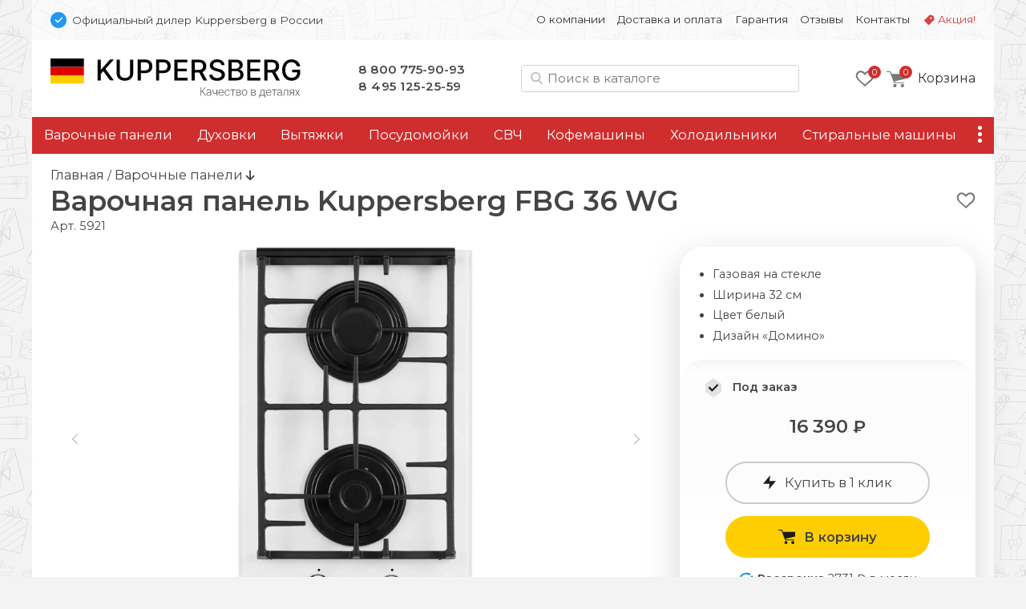

--- FILE ---
content_type: text/html; charset=UTF-8
request_url: https://kuppers-tech.ru/varochnie-paneli/kuppersberg-fbg-36-wg
body_size: 17782
content:
<!doctype html>
<html lang="ru">
<head>
    <base href="https://kuppers-tech.ru/" />
<meta charset="UTF-8" />
<meta http-equiv="X-UA-Compatible" content="IE=edge">
<meta name="viewport" content="width=device-width, initial-scale=1" />
<link rel="canonical" href="https://kuppers-tech.ru/varochnie-paneli/kuppersberg-fbg-36-wg"/>
<link href="https://fonts.gstatic.com" rel="preconnect" crossorigin>

<link href="/assets/favicon/kuppersberg.png" rel="shortcut icon">


<title>Варочная панель Kuppersberg FBG 36 WG - Официальный дилер Kuppersberg в России </title>
<meta name="description" content="Встраиваемая газовая варочная панель Kuppersberg FBG 36 WG, цена — 16390 руб. ☛ Фото, описание, характеристики, инструкция. Интернет-магазин официального дилера✓ KUPPERSBERG в Москве.">

     
                            
    <meta property="og:url" content="https://kuppers-tech.ru/varochnie-paneli/kuppersberg-fbg-36-wg">
    <meta property="og:type" content="website">
    <meta property="og:title" content="Варочная панель Kuppersberg FBG 36 WG">
    <meta property="og:description" content="Газовая на стекле, Ширина 32 см, Цвет белый, Дизайн «Домино»&#10;Цена: 16390 ₽">
    <meta property="og:image" content="https://kuppers-tech.ru/assets/images/products/22810/221111-lin-7003-web.jpg">
    <meta property="og:image:width" content="1000">
    <meta property="og:image:height" content="1000">
    
    <meta name="twitter:card" content="summary_large_image">
    <meta name="twitter:image" content="https://kuppers-tech.ru/assets/images/products/22810/221111-lin-7003-web.jpg">
    
    
    <script type="application/ld+json">
    { 
      "@context": "https://schema.org/",
      "@type": "Product",
      "name": "Kuppersberg FBG 36 WG",
      "image": ["https://kuppers-tech.ru/assets/images/products/22810/221111-lin-7003-web.jpg"],
      "description": "Варочная панель Kuppersberg FBG 36 WG. Газовая на стекле, Ширина 32 см, Цвет белый, Дизайн «Домино»&#10;Цена: 16390 ₽",
      "brand": {
        "@type": "Brand",
        "name": "Kuppersberg"
      },
      "offers": { 
        "@type": "Offer",
        "url": "https://kuppers-tech.ru/varochnie-paneli/kuppersberg-fbg-36-wg",
        "priceCurrency": "RUB",
        "price": "16390",
        "availability": "http://schema.org/InStock"
      }
    }
    </script>


<script type="text/javascript" src="/assets/js/jquery-3.7.1.min.js"></script>
<link rel="stylesheet" href="/assets/css/brand.kuppersberg.css?v=43">
<link href="/assets/css/bootstrap.min.css" rel="stylesheet" ver="5.2.2">
<link rel="stylesheet" href="/assets/css/common.css?v=43">
<link href="https://fonts.googleapis.com/css2?family=Montserrat:wght@400;600&display=swap" rel="stylesheet">
    <link rel="stylesheet" href="/assets/css/tpl.product.css?v=43">
    <script charset="utf-8" defer type="text/javascript" src="https://goodmod.ru/scripts/ed2a5838cb989ab83fd4d77163d1dc89/api.js"></script>
    <!-- Google Tag Manager -->
<script>(function(w,d,s,l,i){ w[l]=w[l]||[];w[l].push({ 'gtm.start':
new Date().getTime(),event:'gtm.js'});var f=d.getElementsByTagName(s)[0],
j=d.createElement(s),dl=l!='dataLayer'?'&l='+l:'';j.async=true;j.src=
'https://www.googletagmanager.com/gtm.js?id='+i+dl;f.parentNode.insertBefore(j,f);
})(window,document,'script','dataLayer','GTM-PFJF44T');</script>
<!-- End Google Tag Manager -->

<!-- Google Tag Manager (noscript) -->
<noscript><iframe src="https://www.googletagmanager.com/ns.html?id=GTM-PFJF44T"
height="0" width="0" style="display:none;visibility:hidden"></iframe></noscript>
<!-- End Google Tag Manager (noscript) -->
<link rel="stylesheet" href="/assets/components/msoptionsprice/css/web/default.css?v=89fcff37" type="text/css" />
<script type="text/javascript">msOptionsPriceConfig={"assetsBaseUrl":"\/assets\/","assetsUrl":"\/assets\/components\/msoptionsprice\/","actionUrl":"\/assets\/components\/msoptionsprice\/action.php","allow_zero_cost":true,"allow_zero_old_cost":true,"allow_zero_mass":true,"allow_zero_article":true,"allow_zero_count":true,"allow_remains":false,"miniShop2":{"version":"2.4.15-pl"},"ctx":"kuppersberg","version":"2.5.16-beta"};</script>
<link rel="stylesheet" href="/assets/components/minishop2/css/web/default.css?v=218af1c8c7" type="text/css" />
<script type="text/javascript">miniShop2Config = {"cssUrl":"\/assets\/components\/minishop2\/css\/web\/","jsUrl":"\/assets\/components\/minishop2\/js\/web\/","actionUrl":"\/assets\/components\/minishop2\/action.php","ctx":"kuppersberg","close_all_message":"\u0437\u0430\u043a\u0440\u044b\u0442\u044c \u0432\u0441\u0435","price_format":[2,"."," "],"price_format_no_zeros":true,"weight_format":[3,"."," "],"weight_format_no_zeros":true};</script>
<link rel="stylesheet" href="/assets/components/msearch2/css/web/default.css" type="text/css" />

	<script type="text/javascript">
		if (typeof mse2Config == "undefined") {mse2Config = {"cssUrl":"\/assets\/components\/msearch2\/css\/web\/","jsUrl":"\/assets\/components\/msearch2\/js\/web\/","actionUrl":"\/assets\/components\/msearch2\/action.php"};}
		if (typeof mse2FormConfig == "undefined") {mse2FormConfig = {};}
		mse2FormConfig["e04e64b6d832a083502655cdc933a44e29781894"] = {"autocomplete":"results","queryVar":"query","minQuery":2,"pageId":22810};
	</script>
<link rel="stylesheet" href="/assets/components/ajaxform/css/default.css" type="text/css" />
</head>

<body class="ny">
<div class="top-line d-none d-md-block container py-3 px-2">
    <div class="row px-3">
        <div class="col-12 col-md-5 d-flex align-items-center">
            <img src="assets/img/bluepoint.svg" alt="Официальный дилер в РФ" width=20 height="20">
            <div class="ps-2 small d-none d-md-block">
                Официальный дилер Kuppersberg в России
            </div>
        </div>
        
        <div class="col-12 col-md-7 small d-flex justify-content-end">
        <ul class="nav nav-top d-block d-md-flex"><li class="nav-item first " onClick="location.href='about' "><a class="nav-link" href="about">О компании</a></li><li class="nav-item " onClick="location.href='delivery' "><a class="nav-link" href="delivery">Доставка и оплата</a></li><li class="nav-item " onClick="location.href='warranty' "><a class="nav-link" href="warranty">Гарантия</a></li><li class="nav-item " onClick="location.href='feedback/' "><a class="nav-link" href="feedback/">Отзывы</a></li><li class="nav-item " onClick="location.href='contact' "><a class="nav-link" href="contact">Контакты</a></li><li class="nav-item sale " onClick="location.href='promo' "><a class="nav-link" href="promo">Акция!</a></li></ul>
        </div>
    </div>
</div>




<div class="container">

<div class="header p-4 pb-md-0 pb-lg-4 d-none d-md-flex justify-content-between align-items-center">

    <div class="logo">
        <a href="/">
            <img src="/assets/img/kuppersberg/logo.svg" alt="">
        </a>
    </div>

    <style>
        .phones a:nth-of-type(2) { letter-spacing:.5px }
    </style>
    <div class="phones d-none d-md-block">
        <a href="tel:88007759093">8 800 775-90-93</a><br />
<a href="tel:+74951252559">8 495 125-25-59</a>
    </div>

    <div class="search d-none d-lg-block ml-auto mr-md-0 mr-lg-4" id="search-block">
        
        
    <form data-key="e04e64b6d832a083502655cdc933a44e29781894" action="/search" method="get" class="well msearch2" id="mse2_form">
    
    <input id="searchInput" type="text" class="form-control input" name="query" placeholder="Поиск в каталоге" value="">
</form>


    </div>
    
    <div class="d-flex justify-content-end align-items-center">
            <div class="favorites d-none d-md-block me-3">
            <style>
    .fav-icon {
    	--size: 24px; --x-shift:0; --y-shift:0; --active:0; display: inline-block; vertical-align:middle;
    	width:var(--size); height:var(--size); background-size:calc(var(--size)*4) calc(var(--size)*1); 
    	background-image:url(/assets/img/favorite-icons.svg); background-repeat:no-repeat; 
    	background-position:calc(0px - var(--size) * var(--x-shift)) calc(0px - var(--size) * (var(--y-shift) + var(--active)) )
    }
    .gray-o { --x-shift:0 } .red-o { --x-shift:1 } .gray { --x-shift:2 } .red { --x-shift:3 }
    .add { --x-shift:0 } .add:hover { --x-shift:1 } 
    .disabled .add { --x-shift:1 } .disabled .add:hover { --x-shift:0 }
    .fav-icon.empty { --x-shift:0; --size:96px }

    .favorites-info { position: relative }
    .favorites-info img { width: 24px; height: 24px }
    .favorites-info.active { opacity:1 }
    .favorites-info .count { position: absolute; font-size: 11px; line-height: 14px; color: white; width: 16px; height: 16px; border-radius: 50%;
        background: var(--primary); text-align: center; left: 16px; top: -4px;z-index: 1; padding-top: 1px; display: block; text-align:center; color: white; }
        
        
            
    .item { position: relative }
    .item .favorite .fav-icon { display:none; position:absolute; right:1rem }
    .item .favorite .disabled .fav-icon { display:block; --x-shift:1 }
    .item:hover .favorite { display:block }
    .item:hover .favorite .fav-icon { display:block }
    .item:hover .favorite .disabled .fav-icon:hover { --x-shift:0 }

        
</style>

<a href="favorites"><div class="favorites-info">
    <i class="fav-icon gray-o"></i>
    <div class="count">0</div>
</div>
</a>        </div>
    
         <div class="mini-cart">
        	<div id="msMiniCart" >
	<div class="empty">
	    <a class="minicart" href="order-form" id="shk_butOrder">
            <span class="minicart-count">0</span>
            <img src="assets/img/icons/cart-gray.svg" alt="Ваша корзина" height=20 width="23">
			<span class="d-none d-md-inline-block">Корзина</span>
		</a>
	</div>
	
	<div class="not_empty">
      <div class="full">
    	  <div class="minicart-wr">
    	      <a href="order-form" id="shk_butOrder" class="minicart">
                    <span class="minicart-count ms2_total_count">0</span>
					<img src="assets/img/icons/cart-gray.svg" height=20>
					<span class="d-none d-md-inline-block">Корзина</span>
				</a>
				<div class="minicart-popup d-none d-md-block">
					<div class="item-list" id="list_minicart_dynamic">
					    
					    
					</div>
					<div class="total">
						<div class="total-text">Всего :</div>
						<div class="ms2_total_cost">0 ₽</div>
					</div>
					<a class="checkout" href="/order-form">Перейти в корзину</a>
				</div>
    	  </div>
    </div>
	</div>
</div>
        </div>
    </div>
  
</div>

<div class="search header p-4 pt-2 d-none d-md-block d-lg-none">
    
</div>
<div class="sticky-top container p-0">

<div class="header-mobile p-3 d-block d-md-none sticky-top">
    <div class="d-flex align-items-center">
        <img src="assets/img/bluepoint.svg" alt="Официальный дилер в РФ" width="16" height="16">
        <div class="ssmall ms-2">Официальный дилер Kuppersberg в России</div>
    </div>
    
   <div class="d-flex justify-content-between align-items-center mt-3">
        
        <div class="d-flex align-items-center">
            <button class="side-menu-toggler" type="button" title="Меню"><i></i></button>
    
            <a href="/" alt=""><img src="/assets/img/kuppersberg/logo-m.svg" alt="kuppersberg" class="logo" /></a>
        </div>

        <div class="d-flex align-items-center">
            
                <a id="mobile-search-button" class="btn btn-empty" name="search"> <img src="/assets/img/icons/search.svg" alt="Поиск в каталоге" height="20" width="20"></a>
            
            
             <div class="mini-cart">
            	<div id="msMiniCart" >
	<div class="empty">
	    <a class="minicart" href="order-form" id="shk_butOrder">
            <span class="minicart-count">0</span>
            <img src="assets/img/icons/cart-gray.svg" alt="Ваша корзина" height=20 width="23">
			<span class="d-none d-md-inline-block">Корзина</span>
		</a>
	</div>
	
	<div class="not_empty">
      <div class="full">
    	  <div class="minicart-wr">
    	      <a href="order-form" id="shk_butOrder" class="minicart">
                    <span class="minicart-count ms2_total_count">0</span>
					<img src="assets/img/icons/cart-gray.svg" height=20>
					<span class="d-none d-md-inline-block">Корзина</span>
				</a>
				<div class="minicart-popup d-none d-md-block">
					<div class="item-list" id="list_minicart_dynamic">
					    
					    
					</div>
					<div class="total">
						<div class="total-text">Всего :</div>
						<div class="ms2_total_cost">0 ₽</div>
					</div>
					<a class="checkout" href="/order-form">Перейти в корзину</a>
				</div>
    	  </div>
    </div>
	</div>
</div>
            </div>
        </div>

   </div>

    <div class="search d-none text-center px-2 mt-3" id="search-block-mobile">
        
    <form data-key="e04e64b6d832a083502655cdc933a44e29781894" action="/search" method="get" class="well msearch2" id="mse2_form">
    
    <input id="searchInput" type="text" class="form-control input" name="query" placeholder="Поиск в каталоге" value="">
</form>


    </div>
  
</div><!-- header-mobile -->
<nav id="zenMenu" class="d-none d-md-flex">

    <ul class="menu-items d-none d-md-flex"><li class="nav-item"><a  class="first" href="varochnie-paneli/" >Варочные панели</a></li><li class="nav-item"><a  href="duhovie-shkafi/" >Духовки</a></li><li class="nav-item"><a  href="vityazhki/" >Вытяжки</a></li><li class="nav-item"><a  href="posudomoechnie-mashini/" >Посудомойки</a></li><li class="nav-item"><a  href="microvolnovie-pechi/" >СВЧ</a></li><li class="nav-item"><a  href="kofemashini" >Кофемашины</a></li><li class="nav-item"><a  href="holodilniki/" >Холодильники</a></li><li class="nav-item"><a  href="stiralnie-mashini/" >Стиральные машины</a></li><li class="nav-item"><a  href="sushilnie-mashini/" >Сушильные машины</a></li><li class="nav-item"><a  class="last" href="accessories/" >Аксессуары</a></li></ul>

	<div class="more">
		<a class="nav-link more-toggle" href="#" data-bs-toggle="dropdown" aria-expanded="false"><i></i></a>
		<ul class="more-items dropdown dropdown-menu dropdown-menu-end shadow"></ul>
	</div>
    
</nav>
</div>

<div class="d-none" id="sideElementHolder"><div id="sideMenuHeader">
    <div class="text-center mt-3 pe-3">
        <a href="/"><img src="/assets/img/kuppersberg/logo-m.svg" alt="kuppersberg" class="logo-side"></a>
    </div>
    <hr />
   <ul class="nav-side"><li  class="nav-item first"><a href="about" >О компании</a></li><li  class="nav-item"><a href="delivery" >Доставка и оплата</a></li><li  class="nav-item"><a href="warranty" >Гарантия</a></li><li  class="nav-item"><a href="feedback/" >Отзывы</a></li><li  class="nav-item"><a href="contact" >Контакты</a></li><li  class="nav-item"><a href="promo" >Акция!</a></li></ul>
    
    <hr />
    <div class="nav-item"><a href="https://kuppers-tech.ru/"><b>Каталог</b></a></div>
      
</div>

<div id="sideMenuFooter">
    <hr />
    <div class="text-center"><a href="tel:88007759093">8 800 775-90-93</a><br />
<a href="tel:+74951252559">8 495 125-25-59</a></div>
</div></div>


<div class="content py-3 px-4">
    
    <a href="/" class="crumbs-home">Главная</a> / 
    <a class="crumbs-home" href="/varochnie-paneli/">
            Варочные панели </a> 
            
    <i class="fas fa-arrow-down"></i>


<style>
    .msoptionsprice-spinner { display:none !important }
</style>




<div class="productCard">

            <div class="favorite float-end text-end mt-2">
            <a href="" class="favorite-add" pageId="22810" onClick="favoritesSwitch(this,22810)" title="Добавить в избранное"><i class="fav-icon add"></i></a>
        </div>
        
    
    
                                        
    <style>
        .title-wrap { display: flex}
    </style>
    <div class="d-flex">
        <h1 class="mb-0 productTitle">Варочная панель Kuppersberg FBG 36 WG</h1>
        <div class="d-inline-flex justify-content-center" style="position:relative">
            
            
            
            
            
            
        </div>
    </div>
    
    <input type="hidden" id="currentProductId" value="22810">

    <span class="pr-article">Арт. <span class="msop2 product_article-22810 msoptionsprice-article msoptionsprice-22810">5921</span></span>

    <div class="row pt-3">
        <div class="left-column col-12 col-md-7 col-lg-8">
            <div class="msGallery" style="min-height:444px">
        		
        		<div id="msGallery" class='zen-gallery msoptionsprice-gallery'>
        
    <div class="zoom-title h2 d-none">Kuppersberg FBG 36 WG</div>
    <button type="button" class="zoom-close btn-close d-none" aria-label="Close" onClick="zoomClose()"></button>

    <link rel="stylesheet" href="/assets/css/swiper-bundle.min.css" ver="11.1" />

    <style>

        @media (max-width: 768px) { .zen-gallery { --swiper-height: 360px; margin:0 -1.5rem } }
        @media (min-width: 769px) { .zen-gallery { --swiper-height: 460px } }

        .zen-gallery { 
            
            --swiper-thumbs-height: 50px;
            --gallery-aspect: 1.25;
            
            ---max-zoom-height: calc(100% - 6rem - var(--swiper-thumbs-height));

            --swiper-navigation-color: #444; 
            --swiper-navigation-size: 100px;
            --swiper-navigation-sides-offset: 0;
            
            height:var(--swiper-header); text-align:center;
        }
     
         
        :root {  }
        
        .swiper.this { height:480px }
        .swiper-slide img { object-fit: contain; width:100%; height:100% }
        .swiper.thumbs { height:60px; margin-top:1rem }
        .swiper.thumbs .swiper-slide { opacity: 0.5; cursor:pointer }
        .swiper.thumbs .swiper-slide-thumb-active { opacity: 1; }
        
        .swiper-button-next, .swiper-button-prev { opacity: .5; }
        .swiper-button-next:hover, .swiper-button-prev:hover { opacity: 1; }
        .swiper.this [class^="swiper-button-"]::after{ content: ""; } 
        .swiper-button-next::after { height:100% }
        
        .zoom-in { cursor: zoom-in}
        .zoom-out { cursor: zoom-out}

        .zoomed { position:fixed; left:0; top:0; width: 100%; height: 100%; z-index:9999; padding:4rem 2rem 2rem 2rem }
        .zoomed::before { content:''; background-color:white; opacity:1; width:100%; height:100%; position:absolute; left:0; top:0 } 
        .zoomed img { position:relative}

        .zoomed .swiper.thumbs { height:60px }
        .zoomed .swiper { width:auto; height:calc((100% - 60px) - 1rem) }
        .zoomed .swiper.current .swiper-slide { text-align:center; height:100% }
        

        .zoom-close { position:absolute; right:1rem; top:1rem; z-index:101 }
        .zoom-title { position:absolute; left:15%; top:1rem; z-index:101; width:70%; margin: 0 auto; text-align:center }
        
    </style>

                                
                
        <style> .swiper.thumbs .swiper-wrapper { justify-content:center } </style>

        <!-- Подготовка данных для разных вариантов отображения -->
        <div class="gallery-data d-none">
            <div class="pc"><div class="swiper-slide" data-rid="22810" data-iid="1733340" data-row-index="0">
                    <a class="zoom-in" href="#" onClick="zoomIn()"><img width=640 height=480 src="/assets/images/products/22810/md/221111-lin-7003-web.webp" alt="Kuppersberg FBG 36 WG.0"></a></div><div class="swiper-slide" data-rid="22810" data-iid="1733346" data-row-index="1">
                    <a class="zoom-in" href="#" onClick="zoomIn()"><img  width=640 height=480 src="/assets/images/products/22810/md/fbg-36-wg-3.webp" alt="Kuppersberg FBG 36 WG.1" loading="lazy"></a>
                    <div class="swiper-lazy-preloader"></div></div></div>
            <div class="mobile"><div class="swiper-slide" data-rid="22810" data-iid="1733340" data-row-index="0">
                    <div class="swiper-zoom-container"><img width=480 height=600 src="/assets/images/products/22810/mdm/221111-lin-7003-web.webp" alt="Kuppersberg FBG 36 WG.0"></div></div><div class="swiper-slide" data-rid="22810" data-iid="1733346" data-row-index="1">
                    <div class="swiper-zoom-container"><img  width=640 height=800 src="/assets/images/products/22810/mdm/fbg-36-wg-3.webp" alt="Kuppersberg FBG 36 WG.1" loading="lazy"></div>
                    <div class="swiper-lazy-preloader"></div></div></div>
            <div class="large"><div class="swiper-slide" data-rid="22810" data-iid="1733340">
                    <a class="zoom-out" onClick="zoomClose()"><img src="/assets/images/products/22810/lg/221111-lin-7003-web.webp" alt="Kuppersberg FBG 36 WG.0 loading="lazy"></a>
                    <div class="swiper-lazy-preloader"></div></div><div class="swiper-slide" data-rid="22810" data-iid="1733346">
                    <a class="zoom-out" onClick="zoomClose()"><img src="/assets/images/products/22810/lg/fbg-36-wg-3.webp" alt="Kuppersberg FBG 36 WG.1" loading="lazy"></a>
                    <div class="swiper-lazy-preloader"></div></div></div>
        </div>


        <div class="swiper this">
            <div class="swiper-wrapper place-data-here">
                
            </div>
            <div class="swiper-button-next"><img src="assets/img/str-next.svg"></div>
            <div class="swiper-button-prev"><img src="assets/img/str-prev.svg"></div>
        </div><!-- Gallery -->
        

        <div class="swiper thumbs ">
            <div class="swiper-wrapper">
               <div class="swiper-slide">
                    <img width=75 height=60 src="/assets/images/products/22810/xs/221111-lin-7003-web.webp" alt="Kuppersberg FBG 36 WG.0"></div><div class="swiper-slide">
                <img width=75 height=60 src="/assets/images/products/22810/xs/fbg-36-wg-3.webp" alt="Kuppersberg FBG 36 WG.1"></div>            </div>
        </div>
        
        <script src="/assets/js/swiper-bundle.min.js" ver="11.1"></script>

        <script>
         let isMobile = false
         if (/Android|webOS|iPhone|iPad|iPod|BlackBerry|BB|PlayBook|IEMobile|Windows Phone|Kindle|Silk|Opera Mini/i.test(navigator.userAgent)) {
            isMobile = true
        }
        
        if (isMobile == true) document.querySelector('.place-data-here').innerHTML = document.querySelector('.gallery-data .mobile').innerHTML
        else document.querySelector('.place-data-here').innerHTML = document.querySelector('.gallery-data .pc').innerHTML
   
    var swiperThumbs = new Swiper(".swiper.thumbs", {
            spaceBetween: 2,
            slidesPerView: 4,
            breakpoints: { 
                1: { slidesPerView: 4 },
                787: { slidesPerView: 6 },
                1200: { slidesPerView: 8 },
            },
            freeMode: false,
        })
        
    var swiperCurrent = new Swiper(".swiper.this", {
        autoplay:false,
        spaceBetween: 15,
            thumbs: {
                swiper: swiperThumbs,
            },
            navigation: {
                nextEl: '.swiper-button-next',
                prevEl: '.swiper-button-prev',
                disabledClass: 'no-disabled'
            },
            keyboard: {
                enabled: true,
            }
        })
        
    swiperCurrent.on('slideChangeTransitionEnd', function () {
        let currentSlide = document.querySelector('.swiper.this .swiper-slide-active')
        let msopId = currentSlide.getAttribute('data-iid')
        let msopRid = currentSlide.getAttribute('data-rid')
        msOptionsPrice.Tools.setModificationAfterGalleryChange(msopRid, msopId)
    })

    let galleryTarget = document.querySelector(".zen-gallery")
    let closeTarget = document.querySelector(".zoom-close")
    let zoomTitle = document.querySelector(".zoom-title")
    let bodyLock = document.querySelector("body")
    

    function zoomIn() {
        event.preventDefault()
        if (isMobile) {
            nextSlide()
            return
        }
            
        document.querySelector('.place-data-here').innerHTML = document.querySelector('.gallery-data .large').innerHTML
        document.querySelector('.swiper.this').swiper.update()
        document.querySelector('.swiper.thumbs').swiper.update()

        var height = document.body.clientHeight
        var width = document.body.clientWidth
    

        if (galleryTarget.classList.contains('zoomed')){
            nextSlide()
            return
        }
    
        galleryTarget.classList.add('zoomed')
        closeTarget.classList.remove('d-none')
        zoomTitle.classList.remove('d-none')
        bodyLock.classList.add('lock')
    }
    
    function zoomClose() {
        galleryTarget.classList.remove('zoomed')
        closeTarget.classList.add('d-none')
        zoomTitle.classList.add('d-none')
        bodyLock.classList.remove('lock')
        document.querySelector('.place-data-here').innerHTML = document.querySelector('.gallery-data .pc').innerHTML
        document.querySelector('.swiper.this').swiper.update()
        document.querySelector('.swiper.thumbs').swiper.update()

    }
    
    function nextSlide() {
        swiperCurrent.slideNext(100, false)
    }
    
    document.onkeydown = function(evt) {
        evt = evt || window.event;
        var isEscape = false;
        if ("key" in evt) {
            isEscape = (evt.key === "Escape" || evt.key === "Esc");
        } else {
            isEscape = (evt.keyCode === 27);
        }
        if (isEscape) {
            zoomClose()
        }
    }

    </script>
        
    </div><!-- zen-gallery -->        

    
        		
        		
            </div>
        <div id="mobileClone" class="d-block d-md-none my-4">
            
	    </div><!-- mobileClone -->



        <div class="col-12 ps-0 ps-md-2 ps-md-3">  
            <!-- prstips -->
            

            <h2>Описание Kuppersberg FBG 36 WG</h2>
        	<div class="product-content">
        	    

            	<p>Стильная компактная газовая варочная панель Kuppersberg FBG 36 WG, белого цвета с двумя конфорками и фурнитурой &laquo;под серебро&raquo;, подойдет для небольших кухонь. Встраивается в нишу 270 х 490 см . Поверхность FBG 36 WG изготовлена из закалённого стекла &mdash; серия &laquo;<span class="tip act_tips_7"  data-id="7">газ на стекле</span><img data-id='7' class='ct_tip ct_tips_7' src='assets/img/icons/question.png' width='24' height='24'> &raquo; и оснащены чугунными решётками. Модель оснащена двумя конфорками под повседневные задачи (1.75 кВт, 2.5 кВт). Варочная поверхность Kuppersberg FBG 36 WG эргономичная удобная и безопасная, в ней есть все необходимое, что должно быть у газовой плиты: конфорки разного диаметра и мощности, система <span class="tip act_tips_3"  data-id="3">электроподжиг</span><img data-id='3' class='ct_tip ct_tips_3' src='assets/img/icons/question.png' width='24' height='24'>а, основательные чугунные решётки и система &laquo;<span class="tip act_tips_1"  data-id="1">газ-контроль</span><img data-id='1' class='ct_tip ct_tips_1' src='assets/img/icons/question.png' width='24' height='24'>&raquo;.</p>
<h2>Конфорки</h2>
<p>Панели Kuppersberg FBG 36 спроектированы специально для русских кухонь с газовым подключением и закрывают большинство задач по приготовлению блюд на каждый день, от простого сваренного яйца до разнообразных блюд на несколько человек в большой сковороде или кастрюле. Конфорки разного диаметра и мощности позволяют быстро и искусно овладеть устройством и готовить блюда любой сложности. Вы можете пользоваться как отдельно взятой конфоркой, так и переставлять блюдо между ним, регулируя.</p>
<ol>
<li>Передняя: 1.75 кВт.</li>
<li>Задняя: 2.5 кВт.</li>
</ol>
<h2>Основные технические характеристики</h2>
<ul>
<li>Цвет: Белый</li>
<li>Цвет фурнитуры: серебро</li>
<li>Высота: 4,5 см</li>
<li>Ширина: 32 см</li>
<li>Глубина: 52 см</li>
<li>Две газовые конфорки:<br />&ndash; передняя 1,75 кВт <br />&ndash; задняя 2,5 кВт</li>
<li>Тип подключения: независимый</li>
<li><span class="tip act_tips_3"  data-id="3">Электроподжиг</span><img data-id='3' class='ct_tip ct_tips_3' src='assets/img/icons/question.png' width='24' height='24'>: Есть</li>
<li><span class="tip act_tips_1"  data-id="1">Газ-контроль</span><img data-id='1' class='ct_tip ct_tips_1' src='assets/img/icons/question.png' width='24' height='24'>: Есть</li>
<li>Материал рабочего стола: <span class="tip act_tips_7"  data-id="7">Газ на стекле</span><img data-id='7' class='ct_tip ct_tips_7' src='assets/img/icons/question.png' width='24' height='24'></li>
<li>Чугунные решетки</li>
<li>Способ приготовления: На газу</li>
</ul>
<you-tube videoid="1JwnahgBEGQ"></you-tube>
            	


        	</div>
        	
        	
        	
            
           
            <div class="col-12">
        <h2>Ключевые особенности Kuppersberg FBG 36 WG</h2>
        <div class="features row"><div class="feature col-12 col-md-6 col-lg-6 mb-3"><div><img src="/assets/img/features/cooktop_iron.jpg" class="img-fluid" alt="Чугунные решетки"></div>
    
<h5>Чугунные решетки</h5>
Благодаря чугунной решетке варочная поверхности долговечна и прекрасно выглядит. 
Чугунная решетка обеспечивает большую устойчивость посуды, не деформируется при нагреве и не облезает даже через годы эксплуатации.
</div><div class="feature col-12 col-md-6 col-lg-6 mb-3"><div><img src="/assets/img/features/cooktop_glass.jpg" class="img-fluid" alt="Закалёное стекло"></div>

<h5>Закалёное стекло</h5>
Поверхность панели изготовлена из закалённого стекла. Закалённое стекло выдерживает высокие температурные и 
механические нагрузки. Поверхность газ на&nbsp;стекле прекрасно выглядит, за ней легко ухаживать.
</div></div></div>
            <!-- /prstips -->
        </div>
     
         

<h2 class="ms-3">Часто задаваемые вопросы:</h2>

<div class="faq col-12 accordion accordion-flush" id="faq">

<div class="accordion-item">
<h2 class="accordion-header" id="head1">
  <button class="accordion-button collapsed" type="button" data-bs-toggle="collapse" data-bs-target="#body1" aria-expanded="false" aria-controls="body1">
    Какие преимущества у индукционной варочной панели?
  </button>
</h2>
<div id="body1" class="accordion-collapse collapse" aria-labelledby="head1" data-bs-parent="#faq">
    <div class="accordion-body">
    <p>Основные преимущества индукционной поверхности:</p>
<ol>
    <li>Экономичное потребление электроэнергии;</li>
    <li>Быстрое закипание и высокая точность регулировки температуры;</li>
    <li>Автоматическое отключение при отсутствии посуды на плите;</li>
    <li>Если на плите случайно осталась ложка или кухонная доска или по ней пройдется любознательное домашнее животное, то это не спровоцирует автоматическое включение прибора;</li>
    <li>Поверхность варочной панели не нагревается, поэтому вы не обожжетесь если случайно коснетесь ее в процессе готовки. Это преимущество отвечает не только за безопасность но и за уход за варочной панелью, сбежавшее молоко не пригорит и его можно легко удалить с поверхности при помощи тряпочки.</li>    
</ol>
    </div>
</div>
</div>
<div class="accordion-item">
<h2 class="accordion-header" id="head2">
  <button class="accordion-button collapsed" type="button" data-bs-toggle="collapse" data-bs-target="#body2" aria-expanded="false" aria-controls="body2">
    Какую посуду можно использовать для индукционной варочной панели?
  </button>
</h2>
<div id="body2" class="accordion-collapse collapse" aria-labelledby="head2" data-bs-parent="#faq">
    <div class="accordion-body">
    <p>Для индукционной варочной панели можно использовать только посуду с ферромагнитными свойствами дна.</p>
<p>Перечислим основные рекомендации при выборе посуды:</p>
<ol>
    <li>Обращаем внимание на специальный знак на дне посуды. Если знака нет, можно ко дну приложить магнит, если он держится значит посуда подходит;</li>
    <li>Дно посуды должно быть ровным и плоским, это способствует равномерному прогреванию всей поверхности посуды;</li>
    <li>Обращайте внимание на толщину дна посуды особенно если вы любите блюда длительного приготовления. Если дно посуды будет тонким, в данном случае она быстро придет в негодность, а в процессе использования продукты будут пригорать. Рекомендуемая толщина дна для кастрюль от 6 мм, для сковородок от 3 мм. </li>
</ol>
    </div>
</div>
</div>
<div class="accordion-item">
<h2 class="accordion-header" id="head3">
  <button class="accordion-button collapsed" type="button" data-bs-toggle="collapse" data-bs-target="#body3" aria-expanded="false" aria-controls="body3">
    Можно ли использовать чугунную посуду для индукционных плит?
  </button>
</h2>
<div id="body3" class="accordion-collapse collapse" aria-labelledby="head3" data-bs-parent="#faq">
    <div class="accordion-body">
    <p>Чугунная посуда обладает ферромагнитными свойствами, но использовать ее на индукционных варочных панелях не рекомендуется. Чугун не только нагревается и долго держит тепло, но и также хорошо его отдает, что при длительном процессе приготовления пищи может привести к перегреву и поломке варочной панели.</p>
    </div>
</div>
</div>
<div class="accordion-item">
<h2 class="accordion-header" id="head4">
  <button class="accordion-button collapsed" type="button" data-bs-toggle="collapse" data-bs-target="#body4" aria-expanded="false" aria-controls="body4">
    В чем отличие индукционной от обычной электрической панели?
  </button>
</h2>
<div id="body4" class="accordion-collapse collapse" aria-labelledby="head4" data-bs-parent="#faq">
    <div class="accordion-body">
    <p>Внешне приборы не сильно отличаются, основное их отличие в принципе работы. </p>
<p>У электрических панелей нагревательным элементом является металлическая лента или спиральный тэн. При прохождении через них тока, спираль накаляется и затем передает тепло на рабочую зону панели. При данном принципе работы расходуется дополнительная электроэнергия так как электрическая панель сначала нагревается сама, а потом передает тепло посуде. При этом поверхность прибора сильно раскаляется, что повышает вероятность получения ожога и появления пригоревших пятен при попадании на поверхность жидкости в процессе приготовления.</p>
<p>Индукционные варочные панели работают за счет встроенной индукционной катушки, которая создает электромагнитное поле и при взаимодействии с посудой с ферромагнитными свойствами нагревает дно посуды. Индукционная панель сразу нагревает посуду, поверхность самой плиты при этом остается холодной. Данный принцип работы сокращает затраты на электроэнергию и исключает вероятность получения ожогов.</p>
    </div>
</div>
</div>
<div class="accordion-item">
<h2 class="accordion-header" id="head5">
  <button class="accordion-button collapsed" type="button" data-bs-toggle="collapse" data-bs-target="#body5" aria-expanded="false" aria-controls="body5">
    Что лучше  - металл или стекло для газовой панели? 
  </button>
</h2>
<div id="body5" class="accordion-collapse collapse" aria-labelledby="head5" data-bs-parent="#faq">
    <div class="accordion-body">
    <p>Нержавеющая сталь и закаленное стекло практически равноценные материалы. При выборе скорее нужно опираться на предпочтения в дизайне кухни. Материалы одинаково практичны, надежны и устойчивы к механическим повреждениям. Они неприхотливы в уходе, но важно, чтобы очистка поверхности проводилась регулярно. Для уборки используют влажные тряпочки, мягкие губки и немного моющего средства. Не применяйте грубые щетки и мочалки, это спровоцирует появление царапин на поверхности. Для прибора из нержавеющей стали, рекомендуется использовать специальное масло, которое поможет создать на поверхности защитный слой, удерживающий грязь и остатки пищи.</p>
    </div>
</div>
</div>
<div class="accordion-item">
<h2 class="accordion-header" id="head6">
  <button class="accordion-button collapsed" type="button" data-bs-toggle="collapse" data-bs-target="#body6" aria-expanded="false" aria-controls="body6">
    Можно ли подключить газовую варочную панель к баллонному газу?
  </button>
</h2>
<div id="body6" class="accordion-collapse collapse" aria-labelledby="head6" data-bs-parent="#faq">
    <div class="accordion-body">
    <p>Можно, к газовым варочным панелям входит комплект сменных жиклеров для баллонного газа. Для безопасной работы прибора мы настоятельно рекомендуем доверить подключение газовой поверхности и замену жиклеров специалистам газовой службы.</p>
    </div>
</div>
</div>

</div> <!-- faq -->


        </div><!-- left -->


        <div class="right-column col-12 col-md-5 col-lg-4 d-none d-md-block notavaliable">
            <div class="details-order shadow-lg mt-3 mt-md-0" style="border-radius:2rem">
                
                
                                <div class="intro-color pt-4 pb-3 px-4">
                    <ul class="d-block"><li>Газовая на стекле</li><li>Ширина 32 см</li><li>Цвет белый</li><li>Дизайн «Домино»</li>
</ul>
                    
                </div>
                <div class="price-btn shadow200 p-3 text-center" style="clear:both; border-radius:2rem">
                                
                    <div class="pb-3 px-3 pt-2 text-start"><div class="mb-2" id="availFlag"><img width="24" height="24" src="assets/img/icons/no-stock.svg" alt="Под заказ" style="opacity:1"> &nbsp; <b>Под заказ</b></div></div>
                 
                    

                    <h2 class="mt-0"><style>
    .fa-ruble-sign {font-size:1.25rem}
    .old_price.fa-ruble-sign {font-size:1.02rem; text-decoration:none;}
    .old_price {font-size:1.25rem}
    .productRecomended .fa-ruble-sign {font-size:0.85rem}
</style>





    <span class="price  
        product-22810 msoptionsprice-cost msoptionsprice-22810">
        <b>16 390</b></span>&nbsp;&#8381;
        
        
<!--<i class="old_price fas fa-ruble-sign"></i>--></h2>
            	    <form action="varochnie-paneli/kuppersberg-fbg-36-wg" method="post" class="ms2_form msoptionsprice-product">
                    <div id="opt_color"></div>
        
                    <input type="hidden" name="id" value="22810" />
            	    <input type="hidden" name="count" id="product_price" class="input-sm form-control" value="1" />
    
            		<div class="actions my-3">
            		    


<button type="button" class="btn style2 w-75 btn-quick quickorder q_order-22810 buy-kuppersberg"
    data-bs-toggle="modal" data-bs-target="#quickOrderForm"
    data-prodprice="16390"
    data-prodid="22810"
    data-prodname="Kuppersberg FBG 36 WG"
    name="quickorder"
    onclick="$(this).attr('data-prodprice',$('span.product-22810').html()); showQuickOrderForm($(this).data('prodid'),$(this).data('prodname'),$(this).data('prodprice')); return true;">
    <img src="assets/img/icons/cart-quick.svg" height=18 width=16 alt="Быстрый заказ"> Купить в 1 клик
</button>



<button type="submit" class="btn style1 w-75 btn-buy buy buy-kuppersberg" name="ms2_action" value="cart/add"
    onclick='shop.order.addToCartProduct(this); window.dataLayer = window.dataLayer || []; window.dataLayer.push({ "event": "add_to_cart","ecommerce": { "items": [{ "item_id": "22810","item_name": "Kuppersberg FBG 36 WG","item_brand": "kuppersberg","item_category": "Варочные панели","price": "16390","quantity": "1"}]}}); return true;'>
    <img src="assets/img/icons/cart-black.svg" height=18 width=21 alt="В корзину"> В корзину </button>

            		</div>
            		
            		<div class="mt-3 align-bottom">
                        <img src="/assets/img/logo-sber.svg" width=20"> <b>Рассрочка</b> 
                        2731 ₽ в месяц
                    </div>
                    
            		
            	    </form>	
        	    </div> <!-- price-btn -->
    	    </div> <!-- details-order -->
    		

    	</div> <!-- right -->

    </div> <!-- row -->



<div id="recomend_prods" class="row p-3 pb-0 d-none" data-id="22810" data-ctx="kuppersberg"></div>

<style>
    .product-row { height:180px; display: flex; flex-direction: column; justify-content:space-between }
</style>
<div class="relatedItems p-3 mb-3">
    
    <!-- other colors items -->
    <div class="product-related-wrapper">
    <hr class="clearfix" />
    <h2 class="mb-4">Эта модель в других цветах:</h2>
    <div class="row" id="094fdb75a1b2d40a11364cf3e6d7fcad120ebd30"></div>
</div>
    <!-- сопутствующие товары в продукте, аксессуары категории -->
    
</div><!-- related -->




                            

                            

                            
                        
            


    

    

     
                        

    

     
        







 

        
        
                
        
        


        

                
                
                    <a href="promo" class="mb-3">
            <picture>
              <source srcset="/assets/img/kuppersberg/promo/10for3-red-sm.webp" media="(max-width:480px)" />
              <img class="pr3" src="/assets/img/kuppersberg/promo/10for3-red.webp" alt="10% скидка за комплект из 3х предметов" />
            </picture>
            </a>
                


    

<style>
    .pr0, .pr1, .pr2, .pr3 { max-width:100%; height: auto; background-color:#fafafa;}
    .pr0 { aspect-ratio: 2  } 
    .pr1 { aspect-ratio: 6.3492063492063  } 
    .pr2 { aspect-ratio: 2  } 
    .pr3 { aspect-ratio: 6.3529411764706  } 
    
    .pr0.md { aspect-ratio: 6  } 
    .pr1.md { aspect-ratio: 6.3492063492063  } 
    .pr2.md { aspect-ratio: 6  } 

    @media (max-width: 480px) { 
        .pr0, .pr0.md,
        .pr1, .pr1.md,
        .pr2, .pr2.md,
        .pr3, .pr3.md { aspect-ratio: 1 }
    }

    .pr0.sm, .pr1.sm, .pr2.sm, .pr3.sm { aspect-ratio: 1 }

</style>
</div><!-- content -->
</div>

<style>
    .swiper-benefits .swiper-slide p a { font-size:1.25rem; font-weight:600;}
</style>
<div class="benefits content px-0 px-md-4 py-3 shadow200">
    
<div class="swiper-benefits ">
    <div class="swiper-wrapper">
        
    
        

    <div class="swiper-slide">
        <a href="promo"><img width="49" height="48" src="assets/img/kuppersberg/icons/gift.svg" alt="Подарки"></a>
                        <p><a href="promo">Замечательные<br />подарки</a></p>
            <p>

            Сделайте заказ от&nbsp;50&nbsp;000&nbsp;руб. 
            и&nbsp;получите подарок! Больше заказ&nbsp;&mdash; дороже подарок.
                    </p>
    </div>

    <div class="swiper-slide">
        <a href="warranty"><img width="42" height=48 src="assets/img/kuppersberg/icons/warancy.svg" alt="Официальная гарантия"></a>
        <p><a class="h5" href="warranty">Официальная<br />гарантия</a></p>
        <p>Официальная полная гарантия 2&nbsp;года на&nbsp;всю встраиваемую технику Kuppersberg!</p>
    </div>

    <div class="swiper-slide">
        <a href="warranty"><img width="48" height="48" src="assets/img/kuppersberg/icons/sert.svg" alt="Товар сертифицирован"></a>
        <p><a href="warranty">Товар<br />сертифицирован</a></p>
        <p>Только прямые, белые поставки и&nbsp;официальная заводская гарантия.</p>
    </div>

    </div>
    <div class="swiper-pagination"></div>

</div>

</div>

<link rel="stylesheet" href="/assets/css/swiper-bundle.min.css?ver=11.0.4" />
<script src="/assets/js/swiper-bundle.min.js"></script>

<script>
    const swiper = new Swiper('.swiper-benefits', {
        direction: 'horizontal',
        autoHeight: true,
        slideToClickedSlide: false,
        loop: true,

        
        slidesPerView: 1,
        slidesPerGroup: 1,
        spaceBetween: 10,
        
        breakpoints: {
            320: {
              slidesPerView: 1,
              slidesPerGroup: 1,
            },
            640: {
              slidesPerView: 2,
              slidesPerGroup: 2,
            },
            1200: {
              slidesPerView: 3,
              slidesPerGroup: 3,
            }
        },
        
        pagination: {
            el: '.swiper-pagination',
            clickable: true,
        },
        
        /*navigation: {
            nextEl: '.swiper-button-next',
            prevEl: '.swiper-button-prev',
        },
        
        scrollbar: {
            el: '.swiper-scrollbar',
        },*/
    
    });
    
</script>


<style>
    .swiper-benefits .swiper-slide { padding:2rem 3rem; text-align:center; height:280px }
    .swiper-benefits .swiper-slide img { height:48px; margin-bottom:1rem }
    .swiper-benefits .swiper-slide h5 { font-weight:bold }
    .swiper-benefits .swiper-slide p { line-height:1.5rem }
    .swiper-benefits .swiper-pagination { bottom:0 !important;}
    .swiper-benefits .swiper-pagination-bullet { width: 32px; height: 3px; border-radius: 1px }
    .swiper-benefits .swiper-pagination-bullet-active { background: var(--primary) }
</style>
<div class="content p-4 px-md-5 py-md-4">
<script src="/assets/js/feedback.js"></script>

<noindex>

<div class="mt-3 feedback">
<h2>Отзывы</h2>

<div class="row feedbackWrapper" data-source-id="feedback/feedback-ajax" data-offset='0' data-max='80'></div>

<div class="actions">
    <a class="btn style2" href="#other" id="showOtherFeedbacks"><i class="fas fa-sync"></i> &nbsp;Показать еще</a>
    <a class="btn style2" href="feedback/"><i class="far fa-comment"></i> &nbsp;Все отзывы</a>	
</div>

</div>

</noindex>
</div>
</div> <!-- container -->


<div class="container">
<div class="footer p-4">

 

 
    
<div class="top row">
    <div class="contacts col-12 col-md-4 mb-3">
        <div class="phones mb-3">
            <a href="tel:88007759093">8 800 775-90-93</a><br />
<a href="tel:+74951252559">8 495 125-25-59</a>
        </div>
        
        <div class="my-2 white-link"><style>
.telegram-icon {
  display: inline-block;
  vertical-align: middle;
  width: 24px;
  height: 24px;
  position: relative;
  background-color: #0088cc;
  border-radius: 50%;
  overflow: hidden;
}

.telegram-icon::before {
  content: '';
  display: block;
  width: 100%;
  height: 100%;
  background-image: url("data:image/svg+xml,%3csvg xmlns='http://www.w3.org/2000/svg' viewBox='0 0 24 24'%3e%3cpath d='M22.9866 10.2088C23.1112 9.40332 22.3454 8.76755 21.6292 9.082L7.36482 15.3448C6.85123 15.5703 6.8888 16.3483 7.42147 16.5179L10.3631 17.4547C10.9246 17.6335 11.5325 17.541 12.0228 17.2023L18.655 12.6203C18.855 12.4821 19.073 12.7665 18.9021 12.9426L14.1281 17.8646C13.665 18.3421 13.7569 19.1512 14.314 19.5005L19.659 22.8523C20.2585 23.2282 21.0297 22.8506 21.1418 22.1261L22.9866 10.2088Z' fill='white'/%3e%3c/svg%3e");
  background-repeat: no-repeat;
  background-size: contain;
  background-position: -4px -3px;
}
.white-link a { color:white }
</style>

<a href="https://t.me/+IvFcM7oub5dkZmE6" target="_blank"><span class="telegram-icon"></span> Телеграм канал</a></div>
        <div class="my-2"><style>
.email-icon-contacts {
  display: inline-block;
  vertical-align: middle;
  width: 22px;
  height: 22px;
  position: relative;
  overflow: hidden;
  margin-right:3px;
}

.email-icon-contacts::before {
  content: '';
  display: block;
  width: 100%;
  height: 100%;
  background-image: url("data:image/svg+xml;charset=utf8,%3Csvg%20xmlns%3D'http%3A%2F%2Fwww.w3.org%2F2000%2Fsvg'%20viewBox%3D'0%200%20800%20800'%3E%3Cpath%20d%3D'M797.9,205.4c-3.6-18.2-11.7-34.8-22.9-48.5-2.4-3-4.9-5.7-7.5-8.4-19.9-20-47.9-32.5-78.5-32.5H111c-30.6,0-58.4,12.5-78.5,32.5-2.7,2.7-5.2,5.4-7.5,8.4-11.3,13.7-19.3,30.4-22.8,48.5-1.4,7-2.2,14.3-2.2,21.6v376c0,15.6,3.3,30.5,9.2,44.1,5.5,12.9,13.5,24.6,23.3,34.4,2.5,2.5,5,4.8,7.6,7,19.2,15.9,44,25.5,70.8,25.5h578.1c26.8,0,51.7-9.6,70.8-25.6,2.7-2.2,5.2-4.4,7.6-6.9,9.8-9.8,17.9-21.5,23.4-34.4h0c5.9-13.6,9.1-28.5,9.1-44.1V227c0-7.3-.7-14.6-2.1-21.6ZM72.7,188.7c9.9-9.9,23.2-15.9,38.3-15.9h578.1c15.1,0,28.5,6,38.3,15.9,1.8,1.8,3.4,3.7,4.9,5.7l-303,254.1c-8.4,7.3-18.7,10.9-29.2,10.9s-20.7-3.6-29.2-10.9L67.9,194.3c1.3-2,3-3.8,4.7-5.6ZM56.8,603V253l219.3,181.3-219.1,171.1c-.1-.7-.1-1.5-.1-2.4ZM689,657.2H111c-9.8,0-19-2.6-26.8-7.1l231.2-181.5,21.6,18.8c18.1,15.7,40.7,23.6,63.1,23.6s45.1-8,63.2-23.6l21.6-18.8,231.1,181.5c-7.8,4.5-17,7.1-26.8,7.1ZM743.2,603c0,.8,0,1.6-.1,2.4l-219.1-171,219.2-181.3v349.9Z'%20fill%3D'%23aaaaaa'%2F%3E%3C%2Fsvg%3E");
  
  background-repeat: no-repeat;
  background-size: contain;
  background-position: 0 -2px;
}
</style>

<span class="email-icon-contacts"></span> <a href="mailto:office@kuppers-tech.ru" style="color:white">office@kuppers-tech.ru</a></div>
        <!--div class="copyright my-2">2026 &copy; Интернет-магазин встроенной техники для кухни «Kuppers-Tech.ru»</div-->
    </div>
    <div class="menu col-6 col-md-2">
        <a href="/">Каталог</a>
        <a href="/feedback/">Отзывы</a>
        <a href="/delivery">Доставка и оплата</a>  
        <a href="/warranty">Гарантия</a>
    </div>
    <div class="menu col-6 col-md-2">
        <a href="/contact">Контакты</a>
        <a href="/promo">Акции</a>
        <a href="about">О компании</a>
    </div>
    <div class="col-12 col-md-4 pt-3 pt-md-0" >
        <p class="h5 text-white">Принимаем к оплате:</p>
        <div class="footer-wr-payment mb-4">
        <a href="/delivery"><img src="assets/img/payments3.svg" class="lazyload" alt="Cпособы оплаты онлайн" height="20" width="225"></a>
    </div>

</div>

<div class="row mt-3 mt-sm-0">
    <div class="col col-sm-12 col-md-4 pt-0 pt-md-1">
        <a class="text-left" href="/"><img class="logo" src="/assets/img/kuppersberg/logo-inv.svg" alt="kuppersberg"></a>
    </div>
    <div class="col col-12 col-md-8 pt-2 pt-md-0">
        Внешний вид и характеристики товаров могут быть изменены без предварительного уведомления.<br>
        <a href="https://kuppers-tech.ru/oferta" style="color:white">Публичная оферта</a>
    </div>
</div><!-- row -->

</div></div><!-- container > footer -->
<div class="toast" data-bs-delay="1000" >
    <div class="toast-header justify-content-between">
      <strong class="mr-auto">Корзина</strong>
      <button type="button" class="btn-close" data-bs-dismiss="toast" aria-label="Close"></button>
    </div>
    <div class="toast-body">
      Сообщение
    </div>
</div>


<style>
    button.cta { padding:.75rem 2rem; border-radius:2rem;}
    .modal-title, .modal-body { color:#444;}
    .modal-header { border-bottom:0;}
    .check { font-size: .9rem; color:#777;
        background-image:url(/assets/img/check.svg); background-size:16px 16px; background-repeat:no-repeat; 
        background-position:0 0; padding-left:24px;}
</style>


<div class="modal fade" id="quickOrderForm" tabindex="-1">
  <div class="modal-dialog modal-dialog-centered">
    <div class="modal-content">
      <div class="modal-header">
        <h5 class="modal-title">Купить в 1 клик</h5>
        <button type="button" class="btn-close" data-bs-dismiss="modal" aria-label="Close"></button>
      </div>
      <div class="modal-body">
          
       <div class="callMeMessage"></div>

<form id="fquickOrderForm" action="https://kuppers-tech.ru/" method="post" class="b-enter__form ajax_form" onsubmit='window.dataLayer = window.dataLayer || []; dataLayer.push({"event": "generate_lead", "ecommerce": { "currency" : "RUB", "value" : "16390" }}); return true;'>
    
    <input type="hidden" name="nospam:blank" value="">
    <input type="hidden" name="callUrl" value="https://kuppers-tech.ru/varochnie-paneli/kuppersberg-fbg-36-wg">
    <input type="hidden" name="siteUrl" value="https://kuppers-tech.ru/">
    <input type="hidden" name="ctx" value="kuppersberg">
    <input type="hidden" name="product_price" id="quickOrderProdPrice" value="">
    <input type="hidden" name="product_id" id="quickOrderProdId" value="">
    <input type="hidden" name="product_name" id="quickOrderProdName" value="">
    <p>Оставьте номер телефона, и наши менеджеры перезвонят вам в течение 15 минут (в рабочее время). </p>
    <div class="form-group">
        <span class="invalid"></span>
        <input type="text" name="callname" value="" placeholder="Имя" class="form-control" required>
        <input type="text" name="lastname" value="" class="form-control d-none">
    </div>

    <div class="form-group mt-2">
        <span class="invalid"></span>
        <input type="tel" name="callnumberquick" value="" placeholder="Номер телефона"  class="form-control popup_mask" required />
    </div>  
    <br>
    <p><i>Отправляя форму вы соглашаетесь на обработку персональных данных.</i></p>

    <div class="text-center">
        <button type="submit" class="cta btn btn-primary" name="form1submitquickorder" id="quickOrderFormb">Купить!</button>
    </div>
    
    

	<input type="hidden" name="af_action" value="e4773b57909390c2bda7b8701ba2dc1d" />
</form>
<script type="text/javascript" src="/js/input-mask.min.js"></script>
<script type="text/javascript" src="/js/jquery.maskedinput.min.js"></script>
<script>
if ($('#fquickOrderForm .popup_mask').length>0){
		  $('#fquickOrderForm .popup_mask').inputmask({"mask": "+7 (999) 999-99-99", showMaskOnHover: false});
		}
</script>
        
      </div>
    </div>
  </div>
</div>


<link rel="stylesheet" href="/assets/css/youtube.css">
<script src="/assets/js/youtube.js"></script>


<script src="/assets/js/bootstrap.bundle.min.js" ver="5.2.2"></script>
<script src="/assets/js/common.js?v=43"></script>
<script src="/assets/js/lazysizes.min.js"></script>
<link href="/assets/fontawesome/css/all.css" rel="stylesheet">
<script src="/assets/js/favorites.js"></script>
<!-- Google Tag Manager -->
<script>(function(w,d,s,l,i){ w[l]=w[l]||[];w[l].push({ 'gtm.start':
new Date().getTime(),event:'gtm.js'});var f=d.getElementsByTagName(s)[0],
j=d.createElement(s),dl=l!='dataLayer'?'&l='+l:'';j.async=true;j.src=
'https://www.googletagmanager.com/gtm.js?id='+i+dl;f.parentNode.insertBefore(j,f);
})(window,document,'script','dataLayer','GTM-PFJF44T');</script>
<!-- End Google Tag Manager -->

<!-- Google Tag Manager (noscript) -->
<noscript><iframe src="https://www.googletagmanager.com/ns.html?id=GTM-PFJF44T"
height="0" width="0" style="display:none;visibility:hidden"></iframe></noscript>
<!-- End Google Tag Manager (noscript) -->

<script type="text/javascript" src="/assets/components/msoptionsprice/js/web/default.js?v=89fcff37"></script>
<script type="text/javascript" src="/assets/components/minishop2/js/web/default.js?v=218af1c8c7"></script>
<script type="text/javascript">$(document).ready(function() {var spinner = $(this).parent().find(".as_spinner");$.post("", {as_action: "e7b0ae0b99b6c7df089cf214cb15735f126aebf2"}, function(response) {if (typeof response.output !== "undefined") {$("#e7b0ae0b99b6c7df089cf214cb15735f126aebf2").html(response.output);spinner.remove();$(document).trigger("as_complete", response);}}, "json");});</script>
<script type="text/javascript">$(document).ready(function() {var spinner = $(this).parent().find(".as_spinner");$.post("", {as_action: "094fdb75a1b2d40a11364cf3e6d7fcad120ebd30"}, function(response) {if (typeof response.output !== "undefined") {$("#094fdb75a1b2d40a11364cf3e6d7fcad120ebd30").html(response.output);spinner.remove();$(document).trigger("as_complete", response);}}, "json");});</script>
<script type="text/javascript">$(document).ready(function() {var spinner = $(this).parent().find(".as_spinner");$.post("", {as_action: "beaf4d3a3c278e1d8369cd6f2eb348e3d1f60b97"}, function(response) {if (typeof response.output !== "undefined") {$("#beaf4d3a3c278e1d8369cd6f2eb348e3d1f60b97").html(response.output);spinner.remove();$(document).trigger("as_complete", response);}}, "json");});</script>
<script type="text/javascript" src="assets/js/msearch2.custom.js"></script>

	<script type="text/javascript">
		if ($("form.msearch2").length) {
			mSearch2.Form.initialize("form.msearch2");
		}
	</script>
<script type="text/javascript" src="/assets/components/ajaxform/js/default-request1.js"></script>
<script type="text/javascript">AjaxForm.initialize({"assetsUrl":"\/assets\/components\/ajaxform\/","actionUrl":"\/assets\/components\/ajaxform\/action.php","closeMessage":"\u0437\u0430\u043a\u0440\u044b\u0442\u044c \u0432\u0441\u0435","formSelector":"form.ajax_form","pageId":22810});</script>
</body>
<script src="/assets/js/tpl.product.js?v=43"></script>

<script>
    window.dataLayer = window.dataLayer || []; 
    window.dataLayer.push({
        "event": "view_item",
        "ecommerce": {
            "items": [{
                "item_id": "22810",
                "item_name": "Kuppersberg FBG 36 WG",
                "item_brand": "kuppersberg",
                "item_category": "Варочные панели",
                "price": "16390",
                "quantity": "1"
            }]
        }
    });
</script>


<link rel="stylesheet" href="/assets/css/all-colors.css?v=43">

</html>

--- FILE ---
content_type: text/html; charset=UTF-8
request_url: https://kuppers-tech.ru/assets/components/extglossary/gettips.php
body_size: 715
content:
{"tip_1":{"id":"1","name":"\u0413\u0430\u0437-\u043a\u043e\u043d\u0442\u0440\u043e\u043b\u044c, \u0413\u0430\u0437-\u043a\u043e\u043d\u0442\u0440\u043e\u043b\u044c \u043a\u043e\u043d\u0444\u043e\u0440\u043e\u043a","description":"\u0413\u0430\u0437-\u043a\u043e\u043d\u0442\u0440\u043e\u043b\u044c \u0433\u0430\u0437\u043e\u0432\u044b\u0445 \u043a\u043e\u043d\u0444\u043e\u0440\u043e\u043a \u2014 \u044d\u0442\u043e \u0441\u0438\u0441\u0442\u0435\u043c\u0430 \u0431\u0435\u0437\u043e\u043f\u0430\u0441\u043d\u043e\u0441\u0442\u0438, \u0430\u0432\u0442\u043e\u043c\u0430\u0442\u0438\u0447\u0435\u0441\u043a\u0438 \u043f\u0440\u0435\u043a\u0440\u0430\u0449\u0430\u044e\u0449\u0430\u044f \u043f\u043e\u0434\u0430\u0447\u0443 \u0433\u0430\u0437\u0430, \u0435\u0441\u043b\u0438 \u043f\u043b\u0430\u043c\u044f \u0433\u0430\u0441\u043d\u0435\u0442 \u043f\u043e \u043a\u0430\u043a\u0438\u043c-\u043b\u0438\u0431\u043e \u043f\u0440\u0438\u0447\u0438\u043d\u0430\u043c."},"tip_3":{"id":"3","name":"\u0410\u0432\u0442\u043e\u043c\u0430\u0442\u0438\u0447\u0435\u0441\u043a\u0438\u0439 \u044d\u043b\u0435\u043a\u0442\u0440\u043e\u043f\u043e\u0434\u0436\u0438\u0433, \u042d\u043b\u0435\u043a\u0442\u0440\u043e\u043f\u043e\u0434\u0436\u0438\u0433","description":"\u041d\u0430\u043b\u0438\u0447\u0438\u0435 \u0443\u0441\u0442\u0440\u043e\u0439\u0441\u0442\u0432\u0430 \u0437\u0430\u0436\u0438\u0433\u0430\u043d\u0438\u044f \u043f\u043b\u0430\u043c\u0435\u043d\u0438 \u043d\u0430 \u0433\u0430\u0437\u043e\u0432\u044b\u0445 \u043a\u043e\u043d\u0444\u043e\u0440\u043a\u0430\u0445 \u0441 \u043f\u043e\u043c\u043e\u0449\u044c\u044e \u044d\u043b\u0435\u043a\u0442\u0440\u0438\u0447\u0435\u0441\u043a\u043e\u0439 \u0438\u0441\u043a\u0440\u044b. \u0412\u0441\u0442\u0440\u043e\u0435\u043d\u043d\u044b\u0439 \u0432 \u0433\u0430\u0437\u043e\u0432\u0443\u044e \u043a\u043e\u043d\u0444\u043e\u0440\u043a\u0443 \u044d\u043b\u0435\u043c\u0435\u043d\u0442 \u044d\u043b\u0435\u043a\u0442\u0440\u043e\u043f\u043e\u0434\u0436\u0438\u0433\u0430 \u043e\u0431\u0435\u0441\u043f\u0435\u0447\u0438\u0432\u0430\u0435\u0442 \u0443\u0434\u043e\u0431\u043d\u043e\u0435 \u0437\u0430\u0436\u0438\u0433\u0430\u043d\u0438\u0435 \u043f\u043b\u0430\u043c\u0435\u043d\u0438 \u0431\u0435\u0437 \u043f\u043e\u043c\u043e\u0449\u0438 \u0441\u043f\u0438\u0447\u0435\u043a \u0438\u043b\u0438 \u0437\u0430\u0436\u0438\u0433\u0430\u043b\u043a\u0438."},"tip_7":{"id":"7","name":"\u0413\u0430\u0437 \u043d\u0430 \u0441\u0442\u0435\u043a\u043b\u0435, \u0437\u0430\u043a\u0430\u043b\u0435\u043d\u043d\u043e\u0435 \u0441\u0442\u0435\u043a\u043b\u043e","description":"\u0417\u0430\u043a\u0430\u043b\u0435\u043d\u043d\u043e\u0435 \u0441\u0442\u0435\u043a\u043b\u043e \u043d\u0435 \u0431\u043e\u0438\u0442\u0441\u044f \u043f\u0435\u0440\u0435\u043f\u0430\u0434\u0430 \u0442\u0435\u043c\u043f\u0435\u0440\u0430\u0442\u0443\u0440, \u0443\u0441\u0442\u043e\u0439\u0447\u0438\u0432\u043e \u043a \u0430\u0433\u0440\u0435\u0441\u0441\u0438\u0432\u043d\u044b\u043c \u0432\u0435\u0449\u0435\u0441\u0442\u0432\u0430\u043c, \u043d\u0435 \u0431\u043e\u0438\u0442\u0441\u044f \u0443\u0434\u0430\u0440\u043e\u0432 \u0442\u044f\u0436\u0435\u043b\u044b\u043c\u0438 \u043f\u0440\u0435\u0434\u043c\u0435\u0442\u0430\u043c\u0438. \u0415\u0433\u043e \u0440\u0435\u043a\u043e\u043c\u0435\u043d\u0434\u0443\u0435\u0442\u0441\u044f \u043e\u0447\u0438\u0449\u0430\u0442\u044c \u0441\u0440\u0430\u0437\u0443 \u0436\u0435 \u043e\u0442 \u0447\u0430\u0441\u0442\u0438\u0446 \u043f\u0440\u043e\u043b\u0438\u0432\u0448\u0435\u0439\u0441\u044f \u043f\u0438\u0449\u0438. \u0414\u043b\u044f \u0443\u0445\u043e\u0434\u0430 \u043f\u043e\u0434\u043e\u0439\u0434\u0435\u0442 \u043b\u044e\u0431\u043e\u0435 \u0441\u0440\u0435\u0434\u0441\u0442\u0432\u043e \u0434\u043b\u044f \u0447\u0438\u0441\u0442\u043a\u0438 \u0441\u0442\u0435\u043a\u043b\u0430."}}

--- FILE ---
content_type: text/html; charset=UTF-8
request_url: https://kuppers-tech.ru/assets/static/ajax_recomend_prods.php
body_size: 646
content:
{"text":"<hr class=\"clearfix\" \/>\n<h2 class=\"mt-0 mb-4\">\u0410\u043d\u0430\u043b\u043e\u0433\u0438 \u0432 \u043d\u0430\u043b\u0438\u0447\u0438\u0438:<\/h2>\n<div class=\"col-6 col-md-3 text-center productRecomended\">\n    <a href=\" \/varochnie-paneli\/kuppersberg-fg-33-w\" onclick=\"sendAnalytics('select_item', '29069', 'Kuppersberg FG 33 W', '\u0412\u0430\u0440\u043e\u0447\u043d\u044b\u0435 \u043f\u0430\u043d\u0435\u043b\u0438', 'kuppersberg', 17465, 'avaliable products'); return true;\"><img src=\"\/assets\/images\/products\/29069\/sm\/fg-33-w-001.webp\" width=204 height=175 alt=\"Kuppersberg FG 33 W\" class=\"w-50 img-fluid\"><\/a>\n\t<p class=\"my-1 mt-3\"><a href=\" \/varochnie-paneli\/kuppersberg-fg-33-w\" onclick=\"sendAnalytics('select_item', '29069', 'Kuppersberg FG 33 W', '\u0412\u0430\u0440\u043e\u0447\u043d\u044b\u0435 \u043f\u0430\u043d\u0435\u043b\u0438', 'kuppersberg', 17465, 'avaliable products'); return true;\">Kuppersberg FG 33 W<\/a><\/p>\n\t<p class=\"mb-4\"><b>17 465 <i class=\"fas fa-ruble-sign\"><\/i><\/b><\/p>\n<\/div><div class=\"col-6 col-md-3 text-center productRecomended\">\n    <a href=\" \/varochnie-paneli\/kuppersberg-fg-36-w\" onclick=\"sendAnalytics('select_item', '30348', 'Kuppersberg FG 36 W', '\u0412\u0430\u0440\u043e\u0447\u043d\u044b\u0435 \u043f\u0430\u043d\u0435\u043b\u0438', 'kuppersberg', 11805, 'avaliable products'); return true;\"><img src=\"\/assets\/images\/products\/30348\/sm\/36-22.webp\" width=204 height=175 alt=\"Kuppersberg FG 36 W\" class=\"w-50 img-fluid\"><\/a>\n\t<p class=\"my-1 mt-3\"><a href=\" \/varochnie-paneli\/kuppersberg-fg-36-w\" onclick=\"sendAnalytics('select_item', '30348', 'Kuppersberg FG 36 W', '\u0412\u0430\u0440\u043e\u0447\u043d\u044b\u0435 \u043f\u0430\u043d\u0435\u043b\u0438', 'kuppersberg', 11805, 'avaliable products'); return true;\">Kuppersberg FG 36 W<\/a><\/p>\n\t<p class=\"mb-4\"><b>11 805 <i class=\"fas fa-ruble-sign\"><\/i><\/b><\/p>\n<\/div><div class=\"col-6 col-md-3 text-center productRecomended\">\n    <a href=\" \/varochnie-paneli\/kuppersberg-tg-38-b\" onclick=\"sendAnalytics('select_item', '30975', 'Kuppersberg TG 38 B', '\u0412\u0430\u0440\u043e\u0447\u043d\u044b\u0435 \u043f\u0430\u043d\u0435\u043b\u0438', 'kuppersberg', 13845, 'avaliable products'); return true;\"><img src=\"\/assets\/images\/products\/30975\/sm\/tg-38-b-1.webp\" width=204 height=175 alt=\"Kuppersberg TG 38 B\" class=\"w-50 img-fluid\"><\/a>\n\t<p class=\"my-1 mt-3\"><a href=\" \/varochnie-paneli\/kuppersberg-tg-38-b\" onclick=\"sendAnalytics('select_item', '30975', 'Kuppersberg TG 38 B', '\u0412\u0430\u0440\u043e\u0447\u043d\u044b\u0435 \u043f\u0430\u043d\u0435\u043b\u0438', 'kuppersberg', 13845, 'avaliable products'); return true;\">Kuppersberg TG 38 B<\/a><\/p>\n\t<p class=\"mb-4\"><b>13 845 <i class=\"fas fa-ruble-sign\"><\/i><\/b><\/p>\n<\/div><div class=\"col-6 col-md-3 text-center productRecomended\">\n    <a href=\" \/varochnie-paneli\/kuppersberg-fbg-36-x\" onclick=\"sendAnalytics('select_item', '22811', 'Kuppersberg FBG 36 X', '\u0412\u0430\u0440\u043e\u0447\u043d\u044b\u0435 \u043f\u0430\u043d\u0435\u043b\u0438', 'kuppersberg', 12290, 'avaliable products'); return true;\"><img src=\"\/assets\/images\/products\/22811\/sm\/fbg-36-x.webp\" width=204 height=175 alt=\"Kuppersberg FBG 36 X\" class=\"w-50 img-fluid\"><\/a>\n\t<p class=\"my-1 mt-3\"><a href=\" \/varochnie-paneli\/kuppersberg-fbg-36-x\" onclick=\"sendAnalytics('select_item', '22811', 'Kuppersberg FBG 36 X', '\u0412\u0430\u0440\u043e\u0447\u043d\u044b\u0435 \u043f\u0430\u043d\u0435\u043b\u0438', 'kuppersberg', 12290, 'avaliable products'); return true;\">Kuppersberg FBG 36 X<\/a><\/p>\n\t<p class=\"mb-4\"><b>12 290 <i class=\"fas fa-ruble-sign\"><\/i><\/b><\/p>\n<\/div>\n\n\n"}

--- FILE ---
content_type: text/html; charset=UTF-8
request_url: https://kuppers-tech.ru/varochnie-paneli/kuppersberg-fbg-36-wg
body_size: 519
content:
{"output":"<div class=\"col-6 col-md-3 text-center product-row\">\n    <a href=\" \/posudomoechnie-mashini\/kuppersberg-glm-4575\" onclick=\"sendAnalytics('select_item', '24247', 'Kuppersberg GLM 4575', '\u041f\u043e\u0441\u0443\u0434\u043e\u043c\u043e\u0435\u0447\u043d\u044b\u0435 \u043c\u0430\u0448\u0438\u043d\u044b', 'kuppersberg', 53655, 'related'); return true;\"><img src=\"\/assets\/images\/products\/24247\/sm\/glm-4575-003.webp\" alt=\"Kuppersberg GLM 4575\" class=\"w-50\"><\/a>\n\t<p class=\"mt-3\"><a href=\" \/posudomoechnie-mashini\/kuppersberg-glm-4575\" onclick=\"sendAnalytics('select_item', '24247', 'Kuppersberg GLM 4575', '\u041f\u043e\u0441\u0443\u0434\u043e\u043c\u043e\u0435\u0447\u043d\u044b\u0435 \u043c\u0430\u0448\u0438\u043d\u044b', 'kuppersberg', 53655, 'related'); return true;\">Kuppersberg GLM 4575<\/a><\/p>\n<\/div>\n<div class=\"col-6 col-md-3 text-center product-row\">\n    <a href=\" \/posudomoechnie-mashini\/kuppersberg-gsm-4573\" onclick=\"sendAnalytics('select_item', '24248', 'Kuppersberg GSM 4573', '\u041f\u043e\u0441\u0443\u0434\u043e\u043c\u043e\u0435\u0447\u043d\u044b\u0435 \u043c\u0430\u0448\u0438\u043d\u044b', 'kuppersberg', 44785, 'related'); return true;\"><img src=\"\/assets\/images\/products\/24248\/sm\/gsm-4573-002.webp\" alt=\"Kuppersberg GSM 4573\" class=\"w-50\"><\/a>\n\t<p class=\"mt-3\"><a href=\" \/posudomoechnie-mashini\/kuppersberg-gsm-4573\" onclick=\"sendAnalytics('select_item', '24248', 'Kuppersberg GSM 4573', '\u041f\u043e\u0441\u0443\u0434\u043e\u043c\u043e\u0435\u0447\u043d\u044b\u0435 \u043c\u0430\u0448\u0438\u043d\u044b', 'kuppersberg', 44785, 'related'); return true;\">Kuppersberg GSM 4573<\/a><\/p>\n<\/div>\n<div class=\"col-6 col-md-3 text-center product-row\">\n    <a href=\" \/posudomoechnie-mashini\/kuppersberg-gsm-4572\" onclick=\"sendAnalytics('select_item', '24925', 'Kuppersberg GSM 4572', '\u041f\u043e\u0441\u0443\u0434\u043e\u043c\u043e\u0435\u0447\u043d\u044b\u0435 \u043c\u0430\u0448\u0438\u043d\u044b', 'kuppersberg', 41175, 'related'); return true;\"><img src=\"\/assets\/images\/products\/24925\/sm\/210324-lin-6851-1.webp\" alt=\"Kuppersberg GSM 4572\" class=\"w-50\"><\/a>\n\t<p class=\"mt-3\"><a href=\" \/posudomoechnie-mashini\/kuppersberg-gsm-4572\" onclick=\"sendAnalytics('select_item', '24925', 'Kuppersberg GSM 4572', '\u041f\u043e\u0441\u0443\u0434\u043e\u043c\u043e\u0435\u0447\u043d\u044b\u0435 \u043c\u0430\u0448\u0438\u043d\u044b', 'kuppersberg', 41175, 'related'); return true;\">Kuppersberg GSM 4572<\/a><\/p>\n<\/div>\n","key":"e7b0ae0b99b6c7df089cf214cb15735f126aebf2","snippet":"msProducts"}

--- FILE ---
content_type: text/html; charset=UTF-8
request_url: https://kuppers-tech.ru/varochnie-paneli/kuppersberg-fbg-36-wg
body_size: 452
content:
{"output":"<div class=\"col-6 col-md-3 text-center product-row\">\n    <a href=\" \/varochnie-paneli\/kuppersberg-fbg-36-bg\" onclick=\"sendAnalytics('select_item', '22809', 'Kuppersberg FBG 36 BG', '\u0412\u0430\u0440\u043e\u0447\u043d\u044b\u0435 \u043f\u0430\u043d\u0435\u043b\u0438', 'kuppersberg', 15001, 'related'); return true;\"><img src=\"\/assets\/images\/products\/22809\/sm\/fbg-36-bg.webp\" alt=\"Kuppersberg FBG 36 BG\" class=\"w-50\"><\/a>\n\t<p class=\"mt-3\"><a href=\" \/varochnie-paneli\/kuppersberg-fbg-36-bg\" onclick=\"sendAnalytics('select_item', '22809', 'Kuppersberg FBG 36 BG', '\u0412\u0430\u0440\u043e\u0447\u043d\u044b\u0435 \u043f\u0430\u043d\u0435\u043b\u0438', 'kuppersberg', 15001, 'related'); return true;\">Kuppersberg FBG 36 BG<\/a><\/p>\n<\/div>\n<div class=\"col-6 col-md-3 text-center product-row\">\n    <a href=\" \/varochnie-paneli\/kuppersberg-fbg-36-x\" onclick=\"sendAnalytics('select_item', '22811', 'Kuppersberg FBG 36 X', '\u0412\u0430\u0440\u043e\u0447\u043d\u044b\u0435 \u043f\u0430\u043d\u0435\u043b\u0438', 'kuppersberg', 12290, 'related'); return true;\"><img src=\"\/assets\/images\/products\/22811\/sm\/fbg-36-x.webp\" alt=\"Kuppersberg FBG 36 X\" class=\"w-50\"><\/a>\n\t<p class=\"mt-3\"><a href=\" \/varochnie-paneli\/kuppersberg-fbg-36-x\" onclick=\"sendAnalytics('select_item', '22811', 'Kuppersberg FBG 36 X', '\u0412\u0430\u0440\u043e\u0447\u043d\u044b\u0435 \u043f\u0430\u043d\u0435\u043b\u0438', 'kuppersberg', 12290, 'related'); return true;\">Kuppersberg FBG 36 X<\/a><\/p>\n<\/div>\n","key":"094fdb75a1b2d40a11364cf3e6d7fcad120ebd30","snippet":"msProducts"}

--- FILE ---
content_type: text/html; charset=UTF-8
request_url: https://kuppers-tech.ru/varochnie-paneli/kuppersberg-fbg-36-wg
body_size: 116
content:
{"output":"","key":"beaf4d3a3c278e1d8369cd6f2eb348e3d1f60b97","snippet":"getRelatedProducts"}

--- FILE ---
content_type: text/html; charset=UTF-8
request_url: https://kuppers-tech.ru/assets/components/msoptionsprice/action.php
body_size: 317
content:
{"success":true,"message":"","data":{"rid":22810,"modification":{"id":0,"name":"","rid":22810,"type":1,"price":16390,"old_price":0,"article":"5921","weight":0,"count":0,"image":1733340,"active":true,"rank":0,"sync_id":null,"sync_service":null,"description":null,"images":[1733340],"thumbs":{"main":["\/assets\/images\/products\/22810\/221111-lin-7003-web.jpg"],"120x90":[]},"options":[],"cost":16390,"mass":0,"old_cost":null},"modifications":[{"id":0,"name":"","rid":22810,"type":1,"price":16390,"old_price":0,"article":"5921","weight":0,"count":0,"image":1733340,"active":true,"rank":0,"sync_id":null,"sync_service":null,"description":null,"images":[1733340],"thumbs":{"main":["\/assets\/images\/products\/22810\/221111-lin-7003-web.jpg"],"120x90":[]},"options":[]}],"options":[],"set":{"options":false},"errors":null}}

--- FILE ---
content_type: text/html; charset=UTF-8
request_url: https://kuppers-tech.ru/assets/components/msoptionsprice/action.php
body_size: 317
content:
{"success":true,"message":"","data":{"rid":22810,"modification":{"id":0,"name":"","rid":22810,"type":1,"price":16390,"old_price":0,"article":"5921","weight":0,"count":0,"image":1733340,"active":true,"rank":0,"sync_id":null,"sync_service":null,"description":null,"images":[1733340],"thumbs":{"main":["\/assets\/images\/products\/22810\/221111-lin-7003-web.jpg"],"120x90":[]},"options":[],"cost":16390,"mass":0,"old_cost":null},"modifications":[{"id":0,"name":"","rid":22810,"type":1,"price":16390,"old_price":0,"article":"5921","weight":0,"count":0,"image":1733340,"active":true,"rank":0,"sync_id":null,"sync_service":null,"description":null,"images":[1733340],"thumbs":{"main":["\/assets\/images\/products\/22810\/221111-lin-7003-web.jpg"],"120x90":[]},"options":[]}],"options":[],"set":{"options":false},"errors":null}}

--- FILE ---
content_type: image/svg+xml
request_url: https://kuppers-tech.ru/assets/img/kuppersberg/icons/sert.svg
body_size: 346
content:
<svg width="48" height="48" viewBox="0 0 48 48" fill="none" xmlns="http://www.w3.org/2000/svg">
<path d="M24 48C37.2548 48 48 37.2548 48 24C48 10.7452 37.2548 0 24 0C10.7452 0 0 10.7452 0 24C0 37.2548 10.7452 48 24 48Z" fill="#AAAAAA"/>
<path d="M24 45C35.598 45 45 35.598 45 24C45 12.402 35.598 3 24 3C12.402 3 3 12.402 3 24C3 35.598 12.402 45 24 45Z" fill="white"/>
<path d="M38.5 12.6C37.7 11.8 36.5 11.7 35.7 12.5L21.7 25.4L14.2 20.4C13.4 19.9 12.3 20 11.6 20.7C10.8 21.5 10.9 22.8 11.7 23.6L20.2 31.3C21.3 32.3 22.9 32.2 23.9 31.1L24 31L38.5 15.3C39.2 14.6 39.2 13.4 38.5 12.6Z" fill="#D02E2E"/>
</svg>


--- FILE ---
content_type: image/svg+xml
request_url: https://kuppers-tech.ru/assets/img/kuppersberg/icons/gift.svg
body_size: 621
content:
<svg width="48" height="48" viewBox="0 0 48 48" fill="none" xmlns="http://www.w3.org/2000/svg">
<path d="M38.7 3.90001C38.5 2.80001 37.8 1.80001 36.7 1.10001C35.2 0.200007 33.3 0.100006 31.3 0.700006C27.4 1.90001 25 5.90001 23.8 8.50001C22.6 5.90001 20.2 1.90001 16.3 0.700006C14.3 0.100006 12.4 0.200007 10.9 1.10001C9.90001 1.80001 9.20001 2.70001 9.00001 3.90001C8.40001 6.90001 10.5 9.40001 14.3 10.5C16.5 11.1 23.4 12.3 23.7 12.4C23.8 12.4 23.8 12.4 23.9 12.4C24 12.4 24 12.4 24.1 12.4C24.4 12.4 31.3 11.1 33.5 10.5C37.3 9.40001 39.3 6.90001 38.7 3.90001ZM15.1 7.50001C14 7.20001 11.6 6.40001 12 4.40001C12.1 4.10001 12.2 3.90001 12.6 3.70001C13 3.50001 13.4 3.40001 14 3.40001C14.5 3.40001 15 3.50001 15.6 3.70001C18 4.50001 19.7 6.90001 20.7 8.80001C18.4 8.30001 16.1 7.80001 15.1 7.50001ZM32.7 7.50001C31.7 7.80001 29.4 8.20001 27.2 8.70001C28.2 6.80001 29.9 4.40001 32.3 3.60001C32.8 3.40001 33.4 3.30001 33.8 3.30001C34.3 3.30001 34.8 3.40001 35.2 3.60001C35.5 3.80001 35.7 4.00001 35.8 4.30001C36.2 6.40001 33.7 7.20001 32.7 7.50001Z" fill="#D02E2E"/>
<path d="M4.80002 23H43.1V44.2C43.1 45 42.4 45.7 41.6 45.7H6.30002C5.50002 45.7 4.80002 45 4.80002 44.2V23Z" fill="white" stroke="#BBBBBB" stroke-width="3"/>
<path d="M45 12.6H3.00001C1.40001 12.6 0.100006 13.9 0.100006 15.5V21.9C0.100006 23.5 1.40001 24.8 3.00001 24.8H45C46.6 24.8 47.9 23.5 47.9 21.9V15.5C47.9 13.9 46.6 12.6 45 12.6Z" fill="#D02E2E"/>
</svg>


--- FILE ---
content_type: application/javascript
request_url: https://kuppers-tech.ru/assets/js/tpl.product.js?v=43
body_size: 2970
content:
document.addEventListener('DOMContentLoaded', function() {
	console.log('Страница загружена.')

	wrapSpec();
	initCartObserver();
	
	// // One-click buy
	// $('.quickorder').click(function(e){
	// 	e.preventDefault();
	// 	showQuickOrderForm($(this).data("prodid"), $(this).data("prodname"), $(this).data("prodprice"));
	// });
    
	cloneRightColumn();
	
	initTips();	
	//setTimeout('handleProductHash()', 1000);
	recomendProds();
	
});

$(document).on("click", ".color-picker-itm a", function(e) {
	e.preventDefault();
	
	if (!$(this).hasClass('active')){
		//$('.color-picker-itm a').removeClass('active');
		var v=$(this).find('span.color-lable').attr("data-name");
		$('#opt_color select').val(v);
		var scrollmem = $('html,body').scrollTop();
		
		
		window.location.hash=$(this).find('span.color-lable').attr("data-hash");
		if ($(this).attr('data-avail')=='1'){
			$('div.availFlag').show();
		}else{
			$('div.availFlag').hide();
		}
		
		
		history.pushState(null,null,location.pathname+'#'+$(this).find('span.color-lable').attr("data-hash"));
		$('html,body').scrollTop(scrollmem);
		$('#opt_color select').trigger('change');
	}

	$(this).addClass('active');
	//console.log(this);

});

$(document).on("click", ".advbuy", function(e) { 
var id= $(this).attr("data-id");
var vCurl= $(this).attr("data-prod");

	$.ajax({
			  method: "POST",
			  url: vCurl,
			  data: { rettype: "popup"},
			  dataType: "html"
			})
	  .done(function( msg ) {
		
		$('#colorsFormContent').html(msg);	
		  $('#colorsForm').fadeIn();
		$('.fade').fadeIn();	
	  });

	$('#colorsForm .close').click(function(){
		$('#colorsForm').fadeOut();
		$('.fade').fadeOut();
	});

});

// function handleProductHash(){
// 	var hash = window.location.hash;
// 	console.log(hash)
	
// 	 if(hash) {
//             var mhash = hash.substr(1);
			
//             $(".h"+mhash).click();
//         }
// }

function recomendProds(){
	
	$(document).on('click','#showOtherRecommend', function(e){
		e.preventDefault;
		$('.productRecomended').show();
		$(this).hide();
		return false;
	});
	
	var id = $('#recomend_prods').attr('data-id');
	var ctx = $('#recomend_prods').attr('data-ctx');
	
		$.ajax({
			  method: "POST",
			  url: '/assets/static/ajax_recomend_prods.php',
			  data: { id: id, ctx: ctx},
			  dataType: "json"
			})
	  .done(function( msg ) {
		  if (msg.text){
			$('#recomend_prods').html(msg.text);
			$('#recomend_prods').removeClass('d-none');
		  }
		  cloneRightColumn();	
	  });
	
}

function cloneRightColumn(){

	let mobileRightClone = document.querySelector('#mobileClone');
	let mobileRightSrc = document.querySelector('.right-column ');
	if (mobileRightClone && mobileRightSrc) mobileRightClone.innerHTML = mobileRightSrc.innerHTML;
	//document.querySelector('#mobileClone #recomend_prods').removeAttribute("id");
	
	//enable buy btn after cloning
	let el = document.querySelector('#mobileClone .btn-buy')
	if (el) el.removeAttribute('disabled')	
}



function initTips(){
	var ids = [];
	$('.ct_tip,.tip').each(function(){
		
		ids.push($(this).data("id"));
	});
	//console.log(ids);
	
	var data = new Object;
	data.ids=ids.join(",");
	
	//console.log(data);
	
	var request = $.ajax({
	  url: "/assets/components/extglossary/gettips.php",
	  method: "POST",
	  data: data,
	  dataType: "json"
	});
 
	request.done(function( res ) {
	  //if ( res!= undefined && $(res).size()>0){
		  	
		if ( res!= undefined && !jQuery.isEmptyObject(res)){
		$.each(res, function(index, one) {
			//$(".act_tips_"+one.id).attr('title', one.description);
			$(".ct_tips_"+one.id).attr('data-bs-toggle', "tooltip");
			$(".ct_tips_"+one.id).attr('data-bs-placement', "top");
			$(".ct_tips_"+one.id).attr('title', one.description);
			//$(".ct_tips_"+one.id).tipsy({live: true, html: true, fallback : one.description});
			//$(".act_tips_"+one.id).tipsy({live: true, html: true, fallback : one.description});
		});
		}
		
		var tooltipTriggerList = [].slice.call(document.querySelectorAll('[data-bs-toggle="tooltip"]'))
		var tooltipList = tooltipTriggerList.map(function (tooltipTriggerEl) {
		  return new bootstrap.Tooltip(tooltipTriggerEl)
		})
	  
	}); 
	request.fail(function( jqXHR, textStatus ) {
	  console.log( "Request failed: " + textStatus );
	});
	
}

// filling hidden fields on form
function showQuickOrderForm(prod_id, prod_name, prod_price){
	$('#quickOrderProdName').val(prod_name);
	$('#quickOrderProdId').val(prod_id);
	$('#quickOrderProdPrice').val(prod_price);
	$('#quickOrderForm').fadeIn();
}

// miniShop
const shop = {
    init: function() {
	  // Возможно тут что-то будет...
	},
	order: {
		addToCart: function(instance) {
			$(instance).addClass('d-none')
			$(instance).after('<a class="btn add-to-cart-done" href="/order-form">&nbsp;</a>')
		},
		addToCartProduct: function(instance) {
			$(instance).addClass('added')
			$(instance).html('<img src="assets/img/icons/cart-in.svg" height=18> В корзине')
		}
	}
}

// Обработка списка свойств товара (если есть)
function wrapSpec(){
	let items = document.querySelectorAll('.spec b, .spec i')
	items.forEach((item) => {
		let wrapper = document.createElement('span')
		
		if (item.nodeName == "B") wrapper.innerHTML = item.innerHTML + "&nbsp;"
		else wrapper.innerHTML = "&nbsp;" + item.innerHTML
		
		item.innerHTML = ''
		item.appendChild(wrapper)
		})	
}



// ------------------------------------------------------
// Проверка есть ли товар уже в корзине
// ------------------------------------------------------

function getCartProductIds() {
    const cartItems = document.querySelectorAll('#list_minicart_dynamic');
    const cartIds = [];
    
    cartItems.forEach(item => {
        const idInput = item.querySelector('input[name="id"]');
        if (idInput) {
            cartIds.push(idInput.value);
        }
    });
    
    console.log("Сейчас в корзине: ", cartIds)
	return cartIds;
}

function getCurrentProductId() {
        const idProduct = document.querySelector('#currentProductId');
		console.log("Текущий товар: ", idProduct.value)
        return idProduct ? idProduct.value : null;
}

function checkProductInCart() {
    const cartIds = getCartProductIds();
    const currentProductId = getCurrentProductId();
    
    if (!currentProductId) {
        console.log('ID текущего товара не найден');
        return false;
    }
    
    const isInCart = cartIds.includes(currentProductId);
    
    if (isInCart) {
        console.log('Товар уже в корзине');
		
		//const addButton = document.querySelector('.btn-buy')
		let addButton = document.querySelectorAll('.btn-buy')
		addButton.forEach((item) => {

		item.setAttribute('disabled', 'disabled');
		item.onclick = null; // Убираем обработчик клика
		item.classList.add('added');
		item.innerHTML = `<img src="assets/img/icons/cart-in.svg" height="18" width="21" alt="В корзине">В корзине`;
	})
	}

	// if (addButton) {
	// 	// Сохраняем все оригинальные атрибуты кроме класса
	// 	addButton.setAttribute('disabled', 'disabled');
	// 	addButton.onclick = null; // Убираем обработчик клика

	// 	addButton.classList.add('added');
	// 	addButton.innerHTML = `<img src="assets/img/icons/cart-in.svg" height="18" width="21" alt="В корзине">В корзине`;
	// }

    // } else {
    //     console.log('Товара нет в корзине');
    // }
    
    return isInCart;
}

// Используем MutationObserver для отслеживания появления элементов корзины
function initCartObserver() {
	console.log('Ищем миникорзину...')
    const targetNode = document.getElementById('list_minicart_dynamic');
    if (!targetNode) {
        setTimeout(initCartObserver, 3000);
        return;
    }
    
    // Observer запускает проверку только при изменениях
    new MutationObserver(() => checkProductInCart())
        .observe(targetNode, { childList: true, subtree: true });
}




--- FILE ---
content_type: image/svg+xml
request_url: https://kuppers-tech.ru/assets/img/kuppersberg/icons/warancy.svg
body_size: 333
content:
<svg width="42" height="48" viewBox="0 0 42 48" fill="none" xmlns="http://www.w3.org/2000/svg">
<path d="M42 20.3V11.8C42 9.3 40.4 7 38.1 6.2L21.7 0.2C21.5 0 21.2 0 21 0V48C21.2 48 21.5 48 21.7 47.9C21.9 47.8 42 39.5 42 20.3Z" fill="#D02E2E"/>
<path d="M3 11.8V20.3C3 36 18.4 43.7 21 44.9V3.1L5 9C3.8 9.4 3 10.5 3 11.8Z" fill="white"/>
<path d="M3.9 6.2C1.6 7 0 9.3 0 11.8V20.3C0 39.5 20.1 47.8 20.3 47.8C20.5 48 20.8 48 21 48V44.9C18.4 43.7 3 36 3 20.3V11.8C3 10.5 3.8 9.4 5 9L21 3.1V0C20.8 0 20.5 0 20.3 0.1L3.9 6.2Z" fill="#AAAAAA"/>
</svg>
